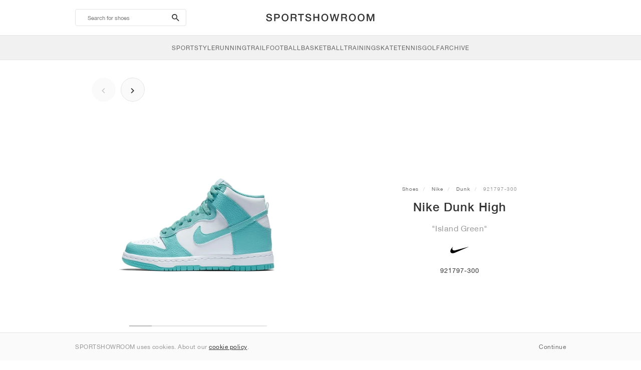

--- FILE ---
content_type: text/html; charset=UTF-8
request_url: https://sportshowroom.ie/nike-dunk-high-island-green-921797-300
body_size: 9713
content:
<!DOCTYPE html> <html lang="en-IE" dir="ltr"> <head>  <meta name="ir-site-verification-token" value="-145079951"/>
<meta name="robots" content="noindex, follow"/>
<meta charset="utf-8"/>
<meta http-equiv="X-UA-Compatible" content="IE=edge"/>
<meta name="viewport" content="width=device-width, initial-scale=1"/>
<meta name="csrf-token" content="8LaDkMJbol8i3xqZFesdsNdWFlqr0yoKxCc0cr7M"/>
<meta property="og:type" content="article"/>
<meta property="og:site_name" content="SPORTSHOWROOM"/>
<meta property="fb:app_id" content=""/>
<meta name="twitter:card" content="summary"/>
<meta property="og:url" content="https://sportshowroom.ie/nike-dunk-high-island-green-921797-300"/>
<meta name="twitter:url" content="https://sportshowroom.ie/nike-dunk-high-island-green-921797-300"/>
<link rel="canonical" href="https://sportshowroom.ie/nike-dunk-high-island-green-921797-300"/>
<title>Nike Dunk High &quot;Island Green&quot; • Shoes • Kids • Sportstyle | SPORTSHOWROOM IE</title>
<meta property="og:title" content="Nike Dunk High &quot;Island Green&quot; • Shoes • Kids • Sportstyle | SPORTSHOWROOM IE"/>
<meta name="twitter:title" content="Nike Dunk High &quot;Island Green&quot; • Shoes • Kids • Sportstyle | SPORTSHOWROOM IE"/>
<meta property="og:image" content="https://imagedelivery.net/2DfovxNet9Syc-4xYpcsGg/35b02e77-6803-40ee-3599-7f2e4546f400/public" itemprop="image"/>
<link rel="apple-touch-icon" sizes="180x180" href="https://sportshowroom.ie/themes/sportshowroom/favicons/apple-touch-icon.png?v=10"/>
<link rel="icon" type="image/png" href="https://sportshowroom.ie/themes/sportshowroom/favicons/favicon-32x32.png?v=10" sizes="32x32"/>
<link rel="icon" type="image/png" href="https://sportshowroom.ie/themes/sportshowroom/favicons/favicon-16x16.png?v=10" sizes="16x16"/>
<link rel="manifest" href="https://sportshowroom.ie/themes/sportshowroom/favicons/site.webmanifest?v=10"/>
<link rel="mask-icon" href="https://sportshowroom.ie/themes/sportshowroom/favicons/safari-pinned-tab.svg?v=10" color="#5bbad5"/>
<link rel="shortcut icon" href="https://sportshowroom.ie/themes/sportshowroom/favicons/favicon.ico?v=10"/>
<meta name="theme-color" content="#ffffff"/>
<meta name="msapplication-config" content="https://sportshowroom.ie/themes/sportshowroom/favicons/browserconfig.xml?v=10"/>
<meta name="description" content="Find your Nike Dunk High &quot;Island Green&quot; 921797-300. At Sportshowroom.ie you&#039;ll discover all Dunk shoes in Ireland."/>
<meta property="og:description" content="Find your Nike Dunk High &quot;Island Green&quot; 921797-300. At Sportshowroom.ie you&#039;ll discover all Dunk shoes in Ireland."/>
<meta name="twitter:description" content="Find your Nike Dunk High &quot;Island Green&quot; 921797-300. At Sportshowroom.ie you&#039;ll discover all Dunk shoes in Ireland."/>
<meta name="keywords" content="Nike Dunk 921797-300"/> <link href="/build/css/customer.css?id=ad9f1b807aa7d9e8b86e" rel="stylesheet"> <link href="/build/css/sportshowroom.css?id=a8cf15c3094b577abc2c" rel="stylesheet">  <link type="text/css" rel="stylesheet" href="/build/css/product.css?id=4eb1e5e28bc933ae7189">  <noscript> <style> .yesscript { display: none; } </style> </noscript> <script>
    const failed_images = [];
    const failed_image_url = 'https://sportshowroom.ie/product/retry-image';
    window.handleFailedImage = function (src) {
        failed_images.push(src);
    };
</script>
 </head> <body id="theme-sportshowroom" class="ltr"> <header onclick="void(0)"> <div class="top-header container"> <i class="search-bar-open xs mdi  mdi-magnify "></i> <i class="click-menu-open xs mdi mdi-menu"></i> <div class="search-bar-container "> <form action="https://sportshowroom.ie/shoes" method="GET" role="form" class="search-bar recaptcha-form" data-recaptcha-action="search">  <button type="submit" class="submit-btn"> <span class="sr-only">search-btn</span> <i class="icon_search mdi mdi-magnify"></i> </button> <button class="close-btn"> <i class="mdi mdi-close"></i> </button> <button class="clear-btn"> <span class="clear-search">Clear</span> </button> <div class="input-container"> <input name="search" value="" placeholder="Search for shoes" autocomplete="off" data-suggestions-url="https://sportshowroom.ie/ajax_get_page_suggestions"> </div> </form> <div class="suggestions-container"> <a class="near-me-btn" href="https://sportshowroom.ie/shoes?order=_geo_distance-asc"> <i class="mdi mdi-navigation-variant-outline"></i> Nearby </a> <ul class="suggestions"> </ul> </div> </div> <a href="/" id="home-link">  <img role="img" alt="SPORTSHOWROOM" src="/themes/sportshowroom/images/wordmark.svg?v=3" width="225" height="24">  </a> </div> <div class="bottom-header"> <nav class="click-menu"> <ul class="submenu submenu-0">  <li>  <a href="/shoes" class="title title-0" >  <span class="title-text">SportStyle</span>  </a>   <a href="/shoes" class="all-text all-text-0" > All </a>   <ul class="submenu submenu-1">  <li>  <a href="https://sportshowroom.ie/nike-runners" class="title title-1" >  <span class="title-text">Nike 1</span>  </a>    <ul class="submenu submenu-2">  <li>  <a href="/nike-shoes" class="title title-2" >  <span class="title-text">Nike</span>  </a>   <a href="/nike-shoes" class="all-text all-text-2" > All </a>   <ul class="submenu submenu-3">  <li>  <a href="/nike-dunk-runners" class="title title-3" >  <span class="title-text">Dunk</span>  </a>    </li>  <li>  <a href="/nike-air-force-1-runners" class="title title-3" >  <span class="title-text">Air Force 1</span>  </a>    </li>  <li>  <a href="/nike-blazer-runners" class="title title-3" >  <span class="title-text">Blazer</span>  </a>    </li>  <li>  <a href="/nike-cortez-runners" class="title title-3" >  <span class="title-text">Cortez</span>  </a>    </li>  <li>  <a href="/nike-vomero-5-runners" class="title title-3" >  <span class="title-text">Vomero 5</span>  </a>    </li>  <li>  <a href="/nike-v2k-run-runners" class="title title-3" >  <span class="title-text">V2K Run</span>  </a>    </li>  <li>  <a href="/nike-p-6000-runners" class="title title-3" >  <span class="title-text">P-6000</span>  </a>    </li>  <li>  <a href="/nike-v5-rnr-runners" class="title title-3" >  <span class="title-text">V5 RNR</span>  </a>    </li>  <li>  <a href="/nike-initiator-runners" class="title title-3" >  <span class="title-text">Initiator</span>  </a>    </li>  <li>  <a href="/nike-air-superfly-runners" class="title title-3" >  <span class="title-text">Air Superfly</span>  </a>    </li>  <li>  <a href="/nike-shox-runners" class="title title-3" >  <span class="title-text">Shox</span>  </a>    </li>  <li>  <a href="/nike-air-pegasus-2005-runners" class="title title-3" >  <span class="title-text">Air Pegasus 2005</span>  </a>    </li>  <li>  <a href="/nike-astrograbber-runners" class="title title-3" >  <span class="title-text">Astrograbber</span>  </a>    </li>  <li>  <a href="/nike-field-general-runners" class="title title-3" >  <span class="title-text">Field General</span>  </a>    </li>  <li>  <a href="/nike-killshot-2-runners" class="title title-3" >  <span class="title-text">Killshot 2</span>  </a>    </li>  <li>  <a href="/nike-total-90-runners" class="title title-3" >  <span class="title-text">Total 90</span>  </a>    </li>  <li>  <a href="/nike-ava-rover-runners" class="title title-3" >  <span class="title-text">Ava Rover</span>  </a>    </li>  <li>  <a href="/nike-rejuven8-shoes" class="title title-3" >  <span class="title-text">Rejuven8</span>  </a>    </li>  <li>  <a href="/nike-air-rift-runners" class="title title-3" >  <span class="title-text">Air Rift</span>  </a>    </li>  </ul>  </li>  </ul>  </li>  <li>  <a href="https://sportshowroom.ie/nike-runners" class="title title-1" >  <span class="title-text">Nike 2</span>  </a>    <ul class="submenu submenu-2">  <li>  <a href="/nike-air-max-shoes" class="title title-2" >  <span class="title-text">Air Max</span>  </a>   <a href="/nike-air-max-shoes" class="all-text all-text-2" > All </a>   <ul class="submenu submenu-3">  <li>  <a href="/nike-air-max-1-runners" class="title title-3" >  <span class="title-text">1</span>  </a>    </li>  <li>  <a href="/nike-air-max-90-runners" class="title title-3" >  <span class="title-text">90</span>  </a>    </li>  <li>  <a href="/nike-air-max-95-runners" class="title title-3" >  <span class="title-text">95</span>  </a>    </li>  <li>  <a href="/nike-air-max-97-runners" class="title title-3" >  <span class="title-text">97</span>  </a>    </li>  <li>  <a href="/nike-air-max-plus-runners" class="title title-3" >  <span class="title-text">Plus</span>  </a>    </li>  <li>  <a href="/nike-vapormax-runners" class="title title-3" >  <span class="title-text">VaporMax</span>  </a>    </li>  <li>  <a href="/nike-air-max-270-runners" class="title title-3" >  <span class="title-text">270</span>  </a>    </li>  <li>  <a href="/nike-air-max-dn-runners" class="title title-3" >  <span class="title-text">Dn</span>  </a>    </li>  <li>  <a href="/nike-air-max-sndr-runners" class="title title-3" >  <span class="title-text">SNDR</span>  </a>    </li>  <li>  <a href="/nike-air-180-runners" class="title title-3" >  <span class="title-text">180</span>  </a>    </li>  <li>  <a href="/nike-air-max-tl-2-5-runners" class="title title-3" >  <span class="title-text">TL 2.5</span>  </a>    </li>  <li>  <a href="/nike-air-max-portal-runners" class="title title-3" >  <span class="title-text">Portal</span>  </a>    </li>  <li>  <a href="/nike-air-max-muse-runners" class="title title-3" >  <span class="title-text">Muse</span>  </a>    </li>  <li>  <a href="/nike-air-max-craze-runners" class="title title-3" >  <span class="title-text">Craze</span>  </a>    </li>  <li>  <a href="/nike-air-max-moto-2k-runners" class="title title-3" >  <span class="title-text">Moto 2K</span>  </a>    </li>  <li>  <a href="/nike-air-max-phenomena-runners" class="title title-3" >  <span class="title-text">Phenomena</span>  </a>    </li>  <li>  <a href="/nike-air-max-1000-runners" class="title title-3" >  <span class="title-text">1000</span>  </a>    </li>  </ul>  </li>  </ul>  </li>  <li>  <a href="https://sportshowroom.ie/nike-runners" class="title title-1" >  <span class="title-text">Nike 3</span>  </a>    <ul class="submenu submenu-2">  <li>  <a href="/adidas-shoes" class="title title-2" >  <span class="title-text">adidas</span>  </a>   <a href="/adidas-shoes" class="all-text all-text-2" > All </a>   <ul class="submenu submenu-3">  <li>  <a href="/adidas-samba-runners" class="title title-3" >  <span class="title-text">Samba</span>  </a>    </li>  <li>  <a href="/adidas-gazelle-runners" class="title title-3" >  <span class="title-text">Gazelle</span>  </a>    </li>  <li>  <a href="/adidas-superstar-runners" class="title title-3" >  <span class="title-text">Superstar</span>  </a>    </li>  <li>  <a href="/adidas-handball-spezial-runners" class="title title-3" >  <span class="title-text">Handball Spezial</span>  </a>    </li>  <li>  <a href="/adidas-campus-00s-runners" class="title title-3" >  <span class="title-text">Campus 00s</span>  </a>    </li>  <li>  <a href="/adidas-sl-72-runners" class="title title-3" >  <span class="title-text">SL 72</span>  </a>    </li>  <li>  <a href="/adidas-jabbar-runners" class="title title-3" >  <span class="title-text">Jabbar</span>  </a>    </li>  <li>  <a href="/adidas-taekwondo-runners" class="title title-3" >  <span class="title-text">Taekwondo</span>  </a>    </li>  <li>  <a href="/adidas-tokyo-runners" class="title title-3" >  <span class="title-text">Tokyo</span>  </a>    </li>  <li>  <a href="/adidas-japan-runners" class="title title-3" >  <span class="title-text">Japan</span>  </a>    </li>  <li>  <a href="/adidas-adizero-aruku-runners" class="title title-3" >  <span class="title-text">Adizero Aruku</span>  </a>    </li>  <li>  <a href="/adidas-lightblaze-runners" class="title title-3" >  <span class="title-text">Lightblaze</span>  </a>    </li>  <li>  <a href="/adidas-megaride-runners" class="title title-3" >  <span class="title-text">Megaride</span>  </a>    </li>  <li>  <a href="/adidas-adiracer-runners" class="title title-3" >  <span class="title-text">Adiracer</span>  </a>    </li>  <li>  <a href="/adidas-italia-runners" class="title title-3" >  <span class="title-text">Italia</span>  </a>    </li>  <li>  <a href="/adidas-forum-runners" class="title title-3" >  <span class="title-text">Forum</span>  </a>    </li>  <li>  <a href="/adidas-hamburg-runners" class="title title-3" >  <span class="title-text">Hamburg</span>  </a>    </li>  </ul>  </li>  </ul>  </li>  <li>  <a href="https://sportshowroom.ie/nike-runners" class="title title-1" >  <span class="title-text">Nike 4</span>  </a>    <ul class="submenu submenu-2">  <li>  <a href="/jordan-shoes" class="title title-2" >  <span class="title-text">Jordan</span>  </a>   <a href="/jordan-shoes" class="all-text all-text-2" > All </a>   <ul class="submenu submenu-3">  <li>  <a href="/jordan-1-runners" class="title title-3" >  <span class="title-text">1</span>  </a>    </li>  <li>  <a href="/jordan-2-runners" class="title title-3" >  <span class="title-text">2</span>  </a>    </li>  <li>  <a href="/jordan-3-runners" class="title title-3" >  <span class="title-text">3</span>  </a>    </li>  <li>  <a href="/jordan-4-runners" class="title title-3" >  <span class="title-text">4</span>  </a>    </li>  <li>  <a href="/jordan-5-runners" class="title title-3" >  <span class="title-text">5</span>  </a>    </li>  <li>  <a href="/jordan-6-runners" class="title title-3" >  <span class="title-text">6</span>  </a>    </li>  <li>  <a href="/jordan-11-runners" class="title title-3" >  <span class="title-text">11</span>  </a>    </li>  <li>  <a href="/jordan-12-runners" class="title title-3" >  <span class="title-text">12</span>  </a>    </li>  <li>  <a href="/jordan-13-runners" class="title title-3" >  <span class="title-text">13</span>  </a>    </li>  <li>  <a href="/jordan-14-runners" class="title title-3" >  <span class="title-text">14</span>  </a>    </li>  <li>  <a href="/jordan-flight-court-runners" class="title title-3" >  <span class="title-text">Flight Court</span>  </a>    </li>  <li>  <a href="/jordan-spizike-runners" class="title title-3" >  <span class="title-text">Spizike</span>  </a>    </li>  <li>  <a href="/jordan-trunner-runners" class="title title-3" >  <span class="title-text">Trunner</span>  </a>    </li>  <li>  <a href="/jordan-mule-shoes" class="title title-3" >  <span class="title-text">Mule</span>  </a>    </li>  <li>  <a href="/jordan-legacy-312-runners" class="title title-3" >  <span class="title-text">Legacy 312</span>  </a>    </li>  <li>  <a href="/jordan-jumpman-jack-runners" class="title title-3" >  <span class="title-text">Jumpman Jack</span>  </a>    </li>  </ul>  </li>  </ul>  </li>  <li>  <a href="https://sportshowroom.ie/nike-runners" class="title title-1" >  <span class="title-text">Nike 5</span>  </a>    <ul class="submenu submenu-2">  <li>  <a href="/new-balance-shoes" class="title title-2" >  <span class="title-text">New Balance</span>  </a>   <a href="/new-balance-shoes" class="all-text all-text-2" > All </a>   <ul class="submenu submenu-3">  <li>  <a href="/new-balance-327-runners" class="title title-3" >  <span class="title-text">327</span>  </a>    </li>  <li>  <a href="/new-balance-550-runners" class="title title-3" >  <span class="title-text">550</span>  </a>    </li>  <li>  <a href="/new-balance-530-runners" class="title title-3" >  <span class="title-text">530</span>  </a>    </li>  <li>  <a href="/new-balance-2002r-runners" class="title title-3" >  <span class="title-text">2002R</span>  </a>    </li>  <li>  <a href="/new-balance-1906-runners" class="title title-3" >  <span class="title-text">1906</span>  </a>    </li>  <li>  <a href="/new-balance-9060-runners" class="title title-3" >  <span class="title-text">9060</span>  </a>    </li>  <li>  <a href="/new-balance-480-runners" class="title title-3" >  <span class="title-text">480</span>  </a>    </li>  <li>  <a href="/new-balance-990-runners" class="title title-3" >  <span class="title-text">990</span>  </a>    </li>  <li>  <a href="/new-balance-991-runners" class="title title-3" >  <span class="title-text">991</span>  </a>    </li>  <li>  <a href="/new-balance-t500-runners" class="title title-3" >  <span class="title-text">T500</span>  </a>    </li>  <li>  <a href="/new-balance-1000-runners" class="title title-3" >  <span class="title-text">1000</span>  </a>    </li>  <li>  <a href="/new-balance-740-runners" class="title title-3" >  <span class="title-text">740</span>  </a>    </li>  <li>  <a href="/new-balance-2010-runners" class="title title-3" >  <span class="title-text">2010</span>  </a>    </li>  <li>  <a href="/new-balance-471-runners" class="title title-3" >  <span class="title-text">471</span>  </a>    </li>  <li>  <a href="/new-balance-allerdale-runners" class="title title-3" >  <span class="title-text">Allerdale</span>  </a>    </li>  <li>  <a href="/new-balance-2000-runners" class="title title-3" >  <span class="title-text">2000</span>  </a>    </li>  <li>  <a href="/new-balance-204l-runners" class="title title-3" >  <span class="title-text">204L</span>  </a>    </li>  <li>  <a href="/new-balance-860v2-runners" class="title title-3" >  <span class="title-text">860v2</span>  </a>    </li>  </ul>  </li>  </ul>  </li>  <li>  <a href="https://sportshowroom.ie/nike-runners" class="title title-1" >  <span class="title-text">Nike 6</span>  </a>    <ul class="submenu submenu-2">  <li>  <a href="/asics-shoes" class="title title-2" >  <span class="title-text">ASICS</span>  </a>   <a href="/asics-shoes" class="all-text all-text-2" > All </a>   <ul class="submenu submenu-3">  <li>  <a href="/asics-gel-kayano-14-runners" class="title title-3" >  <span class="title-text">Gel-Kayano 14</span>  </a>    </li>  <li>  <a href="/asics-gel-kayano-20-runners" class="title title-3" >  <span class="title-text">Gel-Kayano 20</span>  </a>    </li>  <li>  <a href="/asics-gel-nimbus-10-1-runners" class="title title-3" >  <span class="title-text">Gel-Nimbus 10.1</span>  </a>    </li>  <li>  <a href="/asics-gel-nimbus-9-runners" class="title title-3" >  <span class="title-text">Gel-Nimbus 9</span>  </a>    </li>  <li>  <a href="/asics-gel-nyc-runners" class="title title-3" >  <span class="title-text">Gel-NYC</span>  </a>    </li>  <li>  <a href="/asics-gel-1130-runners" class="title title-3" >  <span class="title-text">Gel-1130</span>  </a>    </li>  <li>  <a href="/asics-gt-2160-runners" class="title title-3" >  <span class="title-text">GT-2160</span>  </a>    </li>  <li>  <a href="/asics-gel-quantum-runners" class="title title-3" >  <span class="title-text">Gel-Quantum</span>  </a>    </li>  <li>  <a href="/asics-gel-venture-6-runners" class="title title-3" >  <span class="title-text">Gel-Venture 6</span>  </a>    </li>  <li>  <a href="/asics-gel-kinetic-fluent-runners" class="title title-3" >  <span class="title-text">Gel-Kinetic Fluent</span>  </a>    </li>  <li>  <a href="/asics-gel-ds-trainer-14-runners" class="title title-3" >  <span class="title-text">Gel-DS Trainer 14</span>  </a>    </li>  <li>  <a href="/asics-gel-k1011-runners" class="title title-3" >  <span class="title-text">Gel-K1011</span>  </a>    </li>  <li>  <a href="/asics-gel-kayano-12-1-runners" class="title title-3" >  <span class="title-text">Gel-Kayano 12.1</span>  </a>    </li>  <li>  <a href="/asics-gel-cumulus-16-runners" class="title title-3" >  <span class="title-text">Gel-Cumulus 16</span>  </a>    </li>  </ul>  </li>  </ul>  </li>  <li>  <a href="https://sportshowroom.ie/nike-runners" class="title title-1" >  <span class="title-text">Nike 7</span>  </a>    <ul class="submenu submenu-2">  <li>  <a href="/puma-shoes" class="title title-2" >  <span class="title-text">PUMA</span>  </a>   <a href="/puma-shoes" class="all-text all-text-2" > All </a>   <ul class="submenu submenu-3">  <li>  <a href="/puma-suede-runners" class="title title-3" >  <span class="title-text">Suede</span>  </a>    </li>  <li>  <a href="/puma-suede-xl-runners" class="title title-3" >  <span class="title-text">Suede XL</span>  </a>    </li>  <li>  <a href="/puma-palermo-runners" class="title title-3" >  <span class="title-text">Palermo</span>  </a>    </li>  <li>  <a href="/puma-speedcat-runners" class="title title-3" >  <span class="title-text">Speedcat</span>  </a>    </li>  <li>  <a href="/puma-mostro-runners" class="title title-3" >  <span class="title-text">Mostro</span>  </a>    </li>  <li>  <a href="/puma-inhale-runners" class="title title-3" >  <span class="title-text">Inhale</span>  </a>    </li>  <li>  <a href="/puma-h-street-runners" class="title title-3" >  <span class="title-text">H-Street</span>  </a>    </li>  <li>  <a href="/puma-king-indoor-runners" class="title title-3" >  <span class="title-text">King Indoor</span>  </a>    </li>  <li>  <a href="/puma-v-s1-runners" class="title title-3" >  <span class="title-text">V-S1</span>  </a>    </li>  </ul>  </li>  <li>  <a href="/shoes" class="title title-2" >  <span class="title-text">Brands</span>  </a>   <a href="/shoes" class="all-text all-text-2" > All </a>   <ul class="submenu submenu-3">  <li>  <a href="/on-shoes" class="title title-3" >  <span class="title-text">On</span>  </a>    </li>  <li>  <a href="/converse-shoes" class="title title-3" >  <span class="title-text">Converse</span>  </a>    </li>  <li>  <a href="/vans-shoes" class="title title-3" >  <span class="title-text">Vans</span>  </a>    </li>  <li>  <a href="/hoka-shoes" class="title title-3" >  <span class="title-text">HOKA</span>  </a>    </li>  <li>  <a href="/saucony-shoes" class="title title-3" >  <span class="title-text">Saucony</span>  </a>    </li>  <li>  <a href="/salomon-shoes" class="title title-3" >  <span class="title-text">Salomon</span>  </a>    </li>  <li>  <a href="/mizuno-shoes" class="title title-3" >  <span class="title-text">Mizuno</span>  </a>    </li>  </ul>  </li>  </ul>  </li>  </ul>  </li>  <li>  <a href="/shoes" class="title title-0" >  <span class="title-text">Running</span>  </a>   <a href="/shoes" class="all-text all-text-0" > All </a>   <ul class="submenu submenu-1">  <li>  <a href="https://sportshowroom.ie/jordan-shoes" class="title title-1" >  <span class="title-text">Jordan row 1</span>  </a>    <ul class="submenu submenu-2">  <li>  <a href="/nike-shoes" class="title title-2" >  <span class="title-text">Nike</span>  </a>   <a href="/nike-shoes" class="all-text all-text-2" > All </a>   <ul class="submenu submenu-3">  <li>  <a href="/nike-alphafly-runners" class="title title-3" >  <span class="title-text">Alphafly</span>  </a>    </li>  <li>  <a href="/nike-vaporfly-runners" class="title title-3" >  <span class="title-text">Vaporfly</span>  </a>    </li>  <li>  <a href="/nike-zoom-fly-runners" class="title title-3" >  <span class="title-text">Zoom Fly</span>  </a>    </li>  <li>  <a href="/nike-pegasus-runners" class="title title-3" >  <span class="title-text">Pegasus</span>  </a>    </li>  <li>  <a href="/nike-vomero-runners" class="title title-3" >  <span class="title-text">Vomero</span>  </a>    </li>  <li>  <a href="/nike-structure-runners" class="title title-3" >  <span class="title-text">Structure</span>  </a>    </li>  <li>  <a href="/nike-maxfly-running-spikes" class="title title-3" >  <span class="title-text">Maxfly</span>  </a>    </li>  <li>  <a href="/nike-dragonfly-running-spikes" class="title title-3" >  <span class="title-text">Dragonfly</span>  </a>    </li>  <li>  <a href="/nike-victory-running-spikes" class="title title-3" >  <span class="title-text">Victory</span>  </a>    </li>  </ul>  </li>  </ul>  </li>  <li>  <a href="https://sportshowroom.ie/jordan-shoes" class="title title-1" >  <span class="title-text">Row 2</span>  </a>    <ul class="submenu submenu-2">  <li>  <a href="/adidas-shoes" class="title title-2" >  <span class="title-text">adidas</span>  </a>   <a href="/adidas-shoes" class="all-text all-text-2" > All </a>   <ul class="submenu submenu-3">  <li>  <a href="/adidas-4dfwd-runners" class="title title-3" >  <span class="title-text">4DFWD</span>  </a>    </li>  <li>  <a href="/adidas-supernova-runners" class="title title-3" >  <span class="title-text">Supernova</span>  </a>    </li>  <li>  <a href="/adidas-adistar-runners" class="title title-3" >  <span class="title-text">Adistar</span>  </a>    </li>  <li>  <a href="/adidas-ultraboost-runners" class="title title-3" >  <span class="title-text">Ultraboost</span>  </a>    </li>  <li>  <a href="/adidas-adizero-adios-pro-runners" class="title title-3" >  <span class="title-text">Adizero Adios Pro</span>  </a>    </li>  <li>  <a href="/adidas-adizero-boston-runners" class="title title-3" >  <span class="title-text">Adizero Boston</span>  </a>    </li>  <li>  <a href="/adidas-adizero-evo-sl-runners" class="title title-3" >  <span class="title-text">Adizero EVO SL</span>  </a>    </li>  </ul>  </li>  </ul>  </li>  <li>  <a href="https://sportshowroom.ie/jordan-shoes" class="title title-1" >  <span class="title-text">Row 3</span>  </a>    <ul class="submenu submenu-2">  <li>  <a href="/new-balance-shoes" class="title title-2" >  <span class="title-text">New Balance</span>  </a>   <a href="/new-balance-shoes" class="all-text all-text-2" > All </a>   <ul class="submenu submenu-3">  <li>  <a href="/new-balance-fresh-foam-1080-runners" class="title title-3" >  <span class="title-text">Fresh Foam X 1080</span>  </a>    </li>  <li>  <a href="/new-balance-fresh-foam-860-runners" class="title title-3" >  <span class="title-text">Fresh Foam X 860</span>  </a>    </li>  <li>  <a href="/new-balance-fresh-foam-880-runners" class="title title-3" >  <span class="title-text">Fresh Foam X 880</span>  </a>    </li>  <li>  <a href="/new-balance-fresh-foam-more-runners" class="title title-3" >  <span class="title-text">Fresh Foam X More</span>  </a>    </li>  <li>  <a href="/new-balance-fuelcell-rebel-runners" class="title title-3" >  <span class="title-text">FuelCell Rebel</span>  </a>    </li>  <li>  <a href="/new-balance-fuelcell-supercomp-elite-runners" class="title title-3" >  <span class="title-text">FuelCell SuperComp Elite</span>  </a>    </li>  </ul>  </li>  </ul>  </li>  <li>  <a href="https://sportshowroom.ie/shoes" class="title title-1" >  <span class="title-text">Row 4</span>  </a>    <ul class="submenu submenu-2">  <li>  <a href="/asics-shoes" class="title title-2" >  <span class="title-text">ASICS</span>  </a>   <a href="/asics-shoes" class="all-text all-text-2" > All </a>   <ul class="submenu submenu-3">  <li>  <a href="/asics-gel-nimbus-runners" class="title title-3" >  <span class="title-text">Gel-Nimbus</span>  </a>    </li>  <li>  <a href="/asics-gel-kayano-runners" class="title title-3" >  <span class="title-text">Gel-Kayano</span>  </a>    </li>  <li>  <a href="/asics-gel-cumulus-runners" class="title title-3" >  <span class="title-text">Gel-Cumulus</span>  </a>    </li>  <li>  <a href="/asics-gt-2000-runners" class="title title-3" >  <span class="title-text">GT-2000</span>  </a>    </li>  <li>  <a href="/asics-novablast-runners" class="title title-3" >  <span class="title-text">Novablast</span>  </a>    </li>  <li>  <a href="/asics-superblast-runners" class="title title-3" >  <span class="title-text">Superblast</span>  </a>    </li>  <li>  <a href="/asics-metaspeed-runners" class="title title-3" >  <span class="title-text">Metaspeed</span>  </a>    </li>  </ul>  </li>  </ul>  </li>  <li>  <a href="https://sportshowroom.ie/shoes" class="title title-1" >  <span class="title-text">Row 5</span>  </a>    <ul class="submenu submenu-2">  <li>  <a href="/puma-shoes" class="title title-2" >  <span class="title-text">PUMA</span>  </a>   <a href="/puma-shoes" class="all-text all-text-2" > All </a>   <ul class="submenu submenu-3">  <li>  <a href="/puma-deviate-nitro-runners" class="title title-3" >  <span class="title-text">Deviate NITRO™</span>  </a>    </li>  <li>  <a href="/puma-deviate-nitro-elite-runners" class="title title-3" >  <span class="title-text">Deviate NITRO™ Elite</span>  </a>    </li>  <li>  <a href="/puma-fast-r-nitro-elite-runners" class="title title-3" >  <span class="title-text">FAST-R NITRO™ Elite</span>  </a>    </li>  <li>  <a href="/puma-magmax-nitro-runners" class="title title-3" >  <span class="title-text">MagMax NITRO™</span>  </a>    </li>  <li>  <a href="/puma-forever-run-nitro-runners" class="title title-3" >  <span class="title-text">ForeverRun NITRO™</span>  </a>    </li>  <li>  <a href="/puma-velocity-nitro-runners" class="title title-3" >  <span class="title-text">Velocity NITRO™</span>  </a>    </li>  </ul>  </li>  </ul>  </li>  <li>  <a href="https://sportshowroom.ie/shoes" class="title title-1" >  <span class="title-text">Row 6</span>  </a>    <ul class="submenu submenu-2">  <li>  <a href="/shoes" class="title title-2" >  <span class="title-text">Brands</span>  </a>   <a href="/shoes" class="all-text all-text-2" > All </a>   <ul class="submenu submenu-3">  <li>  <a href="/on-shoes" class="title title-3" >  <span class="title-text">On</span>  </a>    </li>  <li>  <a href="/hoka-shoes" class="title title-3" >  <span class="title-text">HOKA</span>  </a>    </li>  <li>  <a href="/saucony-shoes" class="title title-3" >  <span class="title-text">Saucony</span>  </a>    </li>  <li>  <a href="/mizuno-shoes" class="title title-3" >  <span class="title-text">Mizuno</span>  </a>    </li>  </ul>  </li>  </ul>  </li>  </ul>  </li>  <li>  <a href="/shoes" class="title title-0" >  <span class="title-text">Trail</span>  </a>   <a href="/shoes" class="all-text all-text-0" > All </a>   <ul class="submenu submenu-1">  <li>  <a href="https://sportshowroom.ie/shoes" class="title title-1" >  <span class="title-text">Row 1</span>  </a>    <ul class="submenu submenu-2">  <li>  <a href="/nike-shoes" class="title title-2" >  <span class="title-text">Nike</span>  </a>   <a href="/nike-shoes" class="all-text all-text-2" > All </a>   <ul class="submenu submenu-3">  <li>  <a href="/nike-acg-ultrafly-trail-runners" class="title title-3" >  <span class="title-text">Ultrafly</span>  </a>    </li>  <li>  <a href="/nike-zegama-trail-runners" class="title title-3" >  <span class="title-text">Zegama</span>  </a>    </li>  <li>  <a href="/nike-wildhorse-trail-runners" class="title title-3" >  <span class="title-text">Wildhorse</span>  </a>    </li>  <li>  <a href="/nike-kiger-trail-runners" class="title title-3" >  <span class="title-text">Kiger</span>  </a>    </li>  <li>  <a href="/nike-pegasus-trail-runners" class="title title-3" >  <span class="title-text">Pegasus</span>  </a>    </li>  <li>  <a href="/nike-juniper-trail-runners" class="title title-3" >  <span class="title-text">Juniper</span>  </a>    </li>  </ul>  </li>  </ul>  </li>  <li>  <a href="https://sportshowroom.ie/shoes" class="title title-1" >  <span class="title-text">Row 2</span>  </a>    <ul class="submenu submenu-2">  <li>  <a href="/adidas-shoes" class="title title-2" >  <span class="title-text">adidas</span>  </a>   <a href="/adidas-shoes" class="all-text all-text-2" > All </a>   <ul class="submenu submenu-3">  <li>  <a href="/adidas-terrex-agravic-trail-runners" class="title title-3" >  <span class="title-text">Terrex Agravic</span>  </a>    </li>  <li>  <a href="/adidas-terrex-soulstride-trail-runners" class="title title-3" >  <span class="title-text">Terrex Soulstride</span>  </a>    </li>  <li>  <a href="/adidas-terrex-tracerocker-trail-runners" class="title title-3" >  <span class="title-text">Terrex Tracerocker</span>  </a>    </li>  <li>  <a href="/adidas-terrex-free-hiker-hiking-runners" class="title title-3" >  <span class="title-text">Terrex Free Hiker</span>  </a>    </li>  <li>  <a href="/adidas-terrex-skychaser-hiking-runners" class="title title-3" >  <span class="title-text">Terrex Skychaser</span>  </a>    </li>  <li>  <a href="/adidas-terrex-trailmaker-hiking-runners" class="title title-3" >  <span class="title-text">Terrex Trailmaker</span>  </a>    </li>  </ul>  </li>  </ul>  </li>  <li>  <a href="https://sportshowroom.ie/shoes" class="title title-1" >  <span class="title-text">Row 3</span>  </a>    <ul class="submenu submenu-2">  <li>  <a href="/new-balance-shoes" class="title title-2" >  <span class="title-text">New Balance</span>  </a>   <a href="/new-balance-shoes" class="all-text all-text-2" > All </a>   <ul class="submenu submenu-3">  <li>  <a href="/new-balance-fresh-foam-hierro-trail-runners" class="title title-3" >  <span class="title-text">Fresh Foam X Hierro</span>  </a>    </li>  <li>  <a href="/new-balance-fresh-foam-garoe-trail-runners" class="title title-3" >  <span class="title-text">Fresh Foam X Garoé</span>  </a>    </li>  <li>  <a href="/new-balance-nitrel-trail-runners" class="title title-3" >  <span class="title-text">Nitrel</span>  </a>    </li>  <li>  <a href="/new-balance-tektrel-hiking-runners" class="title title-3" >  <span class="title-text">Tektrel</span>  </a>    </li>  </ul>  </li>  </ul>  </li>  <li>  <a href="https://sportshowroom.ie/shoes" class="title title-1" >  <span class="title-text">Row 4</span>  </a>    <ul class="submenu submenu-2">  <li>  <a href="/asics-shoes" class="title title-2" >  <span class="title-text">ASICS</span>  </a>   <a href="/asics-shoes" class="all-text all-text-2" > All </a>   <ul class="submenu submenu-3">  <li>  <a href="/asics-gel-venture-trail-runners" class="title title-3" >  <span class="title-text">Gel-Venture</span>  </a>    </li>  <li>  <a href="/asics-gel-trabuco-trail-runners" class="title title-3" >  <span class="title-text">Gel-Trabuco</span>  </a>    </li>  <li>  <a href="/asics-gel-sonoma-trail-runners" class="title title-3" >  <span class="title-text">Gel-Sonoma</span>  </a>    </li>  </ul>  </li>  </ul>  </li>  <li>  <a href="https://sportshowroom.ie/shoes" class="title title-1" >  <span class="title-text">Row 6</span>  </a>    <ul class="submenu submenu-2">  <li>  <a href="/puma-shoes" class="title title-2" >  <span class="title-text">PUMA</span>  </a>   <a href="/puma-shoes" class="all-text all-text-2" > All </a>   <ul class="submenu submenu-3">  <li>  <a href="/puma-voyage-nitro-trail-runners" class="title title-3" >  <span class="title-text">Voyage NITRO</span>  </a>    </li>  <li>  <a href="/puma-fast-trac-nitro-trail-runners" class="title title-3" >  <span class="title-text">Fast Trac NITRO</span>  </a>    </li>  </ul>  </li>  </ul>  </li>  <li>  <a href="https://sportshowroom.ie/shoes" class="title title-1" >  <span class="title-text">Row 7</span>  </a>    <ul class="submenu submenu-2">  <li>  <a href="/shoes" class="title title-2" >  <span class="title-text">Brands</span>  </a>    <ul class="submenu submenu-3">  <li>  <a href="/on-shoes" class="title title-3" >  <span class="title-text">On</span>  </a>    </li>  <li>  <a href="/hoka-shoes" class="title title-3" >  <span class="title-text">HOKA</span>  </a>    </li>  <li>  <a href="/salomon-shoes" class="title title-3" >  <span class="title-text">Salomon</span>  </a>    </li>  <li>  <a href="/saucony-shoes" class="title title-3" >  <span class="title-text">Saucony</span>  </a>    </li>  </ul>  </li>  </ul>  </li>  </ul>  </li>  <li>  <a href="/shoes" class="title title-0" >  <span class="title-text">Football</span>  </a>   <a href="/shoes" class="all-text all-text-0" > All </a>   <ul class="submenu submenu-1">  <li>  <a href="https://sportshowroom.ie/shoes" class="title title-1" >  <span class="title-text">Row 1</span>  </a>    <ul class="submenu submenu-2">  <li>  <a href="/nike-shoes" class="title title-2" >  <span class="title-text">Nike</span>  </a>   <a href="/nike-shoes" class="all-text all-text-2" > All </a>   <ul class="submenu submenu-3">  <li>  <a href="/nike-mercurial-football-boots" class="title title-3" >  <span class="title-text">Mercurial</span>  </a>    </li>  <li>  <a href="/nike-tiempo-football-boots" class="title title-3" >  <span class="title-text">Tiempo</span>  </a>    </li>  <li>  <a href="/nike-phantom-football-boots" class="title title-3" >  <span class="title-text">Phantom</span>  </a>    </li>  </ul>  </li>  </ul>  </li>  <li>  <a href="https://sportshowroom.ie/shoes" class="title title-1" >  <span class="title-text">Row 2</span>  </a>    <ul class="submenu submenu-2">  <li>  <a href="/adidas-shoes" class="title title-2" >  <span class="title-text">adidas</span>  </a>   <a href="/adidas-shoes" class="all-text all-text-2" > All </a>   <ul class="submenu submenu-3">  <li>  <a href="/adidas-predator-football-boots" class="title title-3" >  <span class="title-text">Predator</span>  </a>    </li>  <li>  <a href="/adidas-f50-football-boots" class="title title-3" >  <span class="title-text">F50</span>  </a>    </li>  <li>  <a href="/adidas-copa-football-boots" class="title title-3" >  <span class="title-text">Copa</span>  </a>    </li>  </ul>  </li>  </ul>  </li>  <li>  <a href="https://sportshowroom.ie/shoes" class="title title-1" >  <span class="title-text">Row 3</span>  </a>    <ul class="submenu submenu-2">  <li>  <a href="/puma-shoes" class="title title-2" >  <span class="title-text">PUMA</span>  </a>   <a href="/puma-shoes" class="all-text all-text-2" > All </a>   <ul class="submenu submenu-3">  <li>  <a href="/puma-future-football-boots" class="title title-3" >  <span class="title-text">Future</span>  </a>    </li>  <li>  <a href="/puma-ultra-football-boots" class="title title-3" >  <span class="title-text">Ultra</span>  </a>    </li>  <li>  <a href="/puma-king-football-boots" class="title title-3" >  <span class="title-text">King</span>  </a>    </li>  </ul>  </li>  </ul>  </li>  <li>  <a href="https://sportshowroom.ie/shoes" class="title title-1" >  <span class="title-text">Row 4</span>  </a>    <ul class="submenu submenu-2">  <li>  <a href="/new-balance-shoes" class="title title-2" >  <span class="title-text">New Balance</span>  </a>   <a href="/new-balance-shoes" class="all-text all-text-2" > All </a>   <ul class="submenu submenu-3">  <li>  <a href="/new-balance-tekela-football-boots" class="title title-3" >  <span class="title-text">Tekela</span>  </a>    </li>  <li>  <a href="/new-balance-furon-football-boots" class="title title-3" >  <span class="title-text">Furon</span>  </a>    </li>  <li>  <a href="/new-balance-442-football-boots" class="title title-3" >  <span class="title-text">442</span>  </a>    </li>  </ul>  </li>  </ul>  </li>  </ul>  </li>  <li>  <a href="/shoes" class="title title-0" >  <span class="title-text">Basketball</span>  </a>   <a href="/shoes" class="all-text all-text-0" > All </a>   <ul class="submenu submenu-1">  <li>  <a href="https://sportshowroom.ie/shoes" class="title title-1" >  <span class="title-text">Row 1</span>  </a>    <ul class="submenu submenu-2">  <li>  <a href="/nike-shoes" class="title title-2" >  <span class="title-text">Nike</span>  </a>   <a href="/nike-shoes" class="all-text all-text-2" > All </a>   <ul class="submenu submenu-3">  <li>  <a href="/nike-kobe-basketball-runners" class="title title-3" >  <span class="title-text">Kobe</span>  </a>    </li>  <li>  <a href="/nike-lebron-basketball-runners" class="title title-3" >  <span class="title-text">LeBron</span>  </a>    </li>  <li>  <a href="/nike-kd-basketball-runners" class="title title-3" >  <span class="title-text">KD</span>  </a>    </li>  <li>  <a href="/nike-giannis-basketball-runners" class="title title-3" >  <span class="title-text">Giannis</span>  </a>    </li>  <li>  <a href="/nike-ja-basketball-runners" class="title title-3" >  <span class="title-text">Ja</span>  </a>    </li>  <li>  <a href="/nike-book-basketball-runners" class="title title-3" >  <span class="title-text">Book</span>  </a>    </li>  <li>  <a href="/nike-sabrina-basketball-runners" class="title title-3" >  <span class="title-text">Sabrina</span>  </a>    </li>  <li>  <a href="/nike-a-one-basketball-runners" class="title title-3" >  <span class="title-text">A&#039;One</span>  </a>    </li>  <li>  <a href="/nike-gt-hustle-basketball-runners" class="title title-3" >  <span class="title-text">G.T. Hustle</span>  </a>    </li>  <li>  <a href="/nike-gt-cut-basketball-runners" class="title title-3" >  <span class="title-text">G.T. Cut</span>  </a>    </li>  <li>  <a href="/nike-gt-future-basketball-runners" class="title title-3" >  <span class="title-text">G.T. Future</span>  </a>    </li>  </ul>  </li>  </ul>  </li>  <li>  <a href="https://sportshowroom.ie/shoes" class="title title-1" >  <span class="title-text">Row 2</span>  </a>    <ul class="submenu submenu-2">  <li>  <a href="/jordan-shoes" class="title title-2" >  <span class="title-text">Jordan</span>  </a>   <a href="/jordan-shoes" class="all-text all-text-2" > All </a>   <ul class="submenu submenu-3">  <li>  <a href="/jordan-luka-basketball-runners" class="title title-3" >  <span class="title-text">Luka</span>  </a>    </li>  <li>  <a href="/jordan-tatum-basketball-runners" class="title title-3" >  <span class="title-text">Tatum</span>  </a>    </li>  <li>  <a href="/jordan-zion-basketball-runners" class="title title-3" >  <span class="title-text">Zion</span>  </a>    </li>  <li>  <a href="/jordan-40-basketball-runners" class="title title-3" >  <span class="title-text">40</span>  </a>    </li>  <li>  <a href="/jordan-heir-basketball-runners" class="title title-3" >  <span class="title-text">Heir</span>  </a>    </li>  </ul>  </li>  </ul>  </li>  <li>  <a href="https://sportshowroom.ie/shoes" class="title title-1" >  <span class="title-text">Row 3</span>  </a>    <ul class="submenu submenu-2">  <li>  <a href="/adidas-shoes" class="title title-2" >  <span class="title-text">adidas</span>  </a>   <a href="/adidas-shoes" class="all-text all-text-2" > All </a>   <ul class="submenu submenu-3">  <li>  <a href="/adidas-anthony-edwards-basketball-runners" class="title title-3" >  <span class="title-text">Anthony Edwards</span>  </a>    </li>  <li>  <a href="/adidas-harden-basketball-runners" class="title title-3" >  <span class="title-text">Harden</span>  </a>    </li>  <li>  <a href="/adidas-dame-basketball-runners" class="title title-3" >  <span class="title-text">Dame</span>  </a>    </li>  <li>  <a href="/adidas-don-basketball-runners" class="title title-3" >  <span class="title-text">D.O.N.</span>  </a>    </li>  <li>  <a href="/adidas-adizero-select-basketball-runners" class="title title-3" >  <span class="title-text">Adizero Select</span>  </a>    </li>  </ul>  </li>  </ul>  </li>  <li>  <a href="https://sportshowroom.ie/shoes" class="title title-1" >  <span class="title-text">Row 4</span>  </a>    <ul class="submenu submenu-2">  <li>  <a href="/puma-shoes" class="title title-2" >  <span class="title-text">PUMA</span>  </a>   <a href="/puma-shoes" class="all-text all-text-2" > All </a>   <ul class="submenu submenu-3">  <li>  <a href="/puma-lamelo-basketball-runners" class="title title-3" >  <span class="title-text">LaMelo</span>  </a>    </li>  <li>  <a href="/puma-scoot-basketball-runners" class="title title-3" >  <span class="title-text">Scoot</span>  </a>    </li>  <li>  <a href="/puma-stewie-basketball-runners" class="title title-3" >  <span class="title-text">Stewie</span>  </a>    </li>  <li>  <a href="/puma-hali-basketball-runners" class="title title-3" >  <span class="title-text">Hali</span>  </a>    </li>  <li>  <a href="/puma-all-pro-nitro-basketball-runners" class="title title-3" >  <span class="title-text">All-Pro NITRO™</span>  </a>    </li>  </ul>  </li>  </ul>  </li>  <li>  <a href="https://sportshowroom.ie/shoes" class="title title-1" >  <span class="title-text">Row 5</span>  </a>    <ul class="submenu submenu-2">  <li>  <a href="/new-balance-shoes" class="title title-2" >  <span class="title-text">New Balance</span>  </a>   <a href="/new-balance-shoes" class="all-text all-text-2" > All </a>   <ul class="submenu submenu-3">  <li>  <a href="/new-balance-kawhi-basketball-runners" class="title title-3" >  <span class="title-text">KAWHI</span>  </a>    </li>  <li>  <a href="/new-balance-hesi-low-basketball-runners" class="title title-3" >  <span class="title-text">Hesi Low</span>  </a>    </li>  <li>  <a href="/new-balance-two-wxy-basketball-runners" class="title title-3" >  <span class="title-text">TWO WXY</span>  </a>    </li>  </ul>  </li>  </ul>  </li>  </ul>  </li>  <li>  <a href="/shoes" class="title title-0" >  <span class="title-text">Training</span>  </a>   <a href="/shoes" class="all-text all-text-0" > All </a>   <ul class="submenu submenu-1">  <li>  <a href="https://sportshowroom.ie/shoes" class="title title-1" >  <span class="title-text">Row 1</span>  </a>    <ul class="submenu submenu-2">  <li>  <a href="/nike-shoes" class="title title-2" >  <span class="title-text">Nike</span>  </a>   <a href="/nike-shoes" class="all-text all-text-2" > All </a>   <ul class="submenu submenu-3">  <li>  <a href="/nike-metcon-gym-runners" class="title title-3" >  <span class="title-text">Metcon</span>  </a>    </li>  <li>  <a href="/nike-free-metcon-gym-runners" class="title title-3" >  <span class="title-text">Free Metcon</span>  </a>    </li>  <li>  <a href="/nike-romaleos-gym-runners" class="title title-3" >  <span class="title-text">Romaleos</span>  </a>    </li>  <li>  <a href="/nike-free-2025-gym-runners" class="title title-3" >  <span class="title-text">Free 2025</span>  </a>    </li>  <li>  <a href="/nike-lebron-tr1-gym-runners" class="title title-3" >  <span class="title-text">LeBron TR1</span>  </a>    </li>  </ul>  </li>  </ul>  </li>  <li>  <a href="https://sportshowroom.ie/shoes" class="title title-1" >  <span class="title-text">Row 2</span>  </a>    <ul class="submenu submenu-2">  <li>  <a href="/adidas-shoes" class="title title-2" >  <span class="title-text">adidas</span>  </a>    <ul class="submenu submenu-3">  <li>  <a href="/adidas-dropset-gym-runners" class="title title-3" >  <span class="title-text">Dropset</span>  </a>    </li>  <li>  <a href="/adidas-rapidmove-gym-runners" class="title title-3" >  <span class="title-text">Rapidmove</span>  </a>    </li>  <li>  <a href="/adidas-adipower-gym-runners" class="title title-3" >  <span class="title-text">Adipower</span>  </a>    </li>  </ul>  </li>  </ul>  </li>  <li>  <a href="https://sportshowroom.ie/shoes" class="title title-1" >  <span class="title-text">Row 3</span>  </a>    <ul class="submenu submenu-2">  <li>  <a href="/shoes" class="title title-2" >  <span class="title-text">Brands</span>  </a>    <ul class="submenu submenu-3">  <li>  <a href="/new-balance-shoes" class="title title-3" >  <span class="title-text">New Balance</span>  </a>    </li>  <li>  <a href="/asics-shoes" class="title title-3" >  <span class="title-text">ASICS</span>  </a>    </li>  <li>  <a href="/on-shoes" class="title title-3" >  <span class="title-text">On</span>  </a>    </li>  </ul>  </li>  </ul>  </li>  </ul>  </li>  <li>  <a href="/shoes" class="title title-0" >  <span class="title-text">Skate</span>  </a>   <a href="/shoes" class="all-text all-text-0" > All </a>   <ul class="submenu submenu-1">  <li>  <a href="https://sportshowroom.ie/shoes" class="title title-1" >  <span class="title-text">Row 1</span>  </a>    <ul class="submenu submenu-2">  <li>  <a href="/nike-sb-skate-shoes" class="title title-2" >  <span class="title-text">Nike</span>  </a>   <a href="/nike-sb-skate-shoes" class="all-text all-text-2" > All </a>   <ul class="submenu submenu-3">  <li>  <a href="/nike-sb-skate-shoes" class="title title-3" >  <span class="title-text">SB</span>  </a>    </li>  <li>  <a href="/nike-sb-dunk-skate-shoes" class="title title-3" >  <span class="title-text">Dunk</span>  </a>    </li>  <li>  <a href="/nike-sb-blazer-skate-shoes" class="title title-3" >  <span class="title-text">Blazer</span>  </a>    </li>  <li>  <a href="/nike-janoski-skate-shoes" class="title title-3" >  <span class="title-text">Janoski</span>  </a>    </li>  <li>  <a href="/nike-sb-nyjah-skate-shoes" class="title title-3" >  <span class="title-text">Nyjah</span>  </a>    </li>  <li>  <a href="/nike-sb-ishod-skate-shoes" class="title title-3" >  <span class="title-text">Ishod</span>  </a>    </li>  <li>  <a href="/nike-sb-p-rod-skate-shoes" class="title title-3" >  <span class="title-text">P-Rod</span>  </a>    </li>  <li>  <a href="/nike-sb-force-58-skate-shoes" class="title title-3" >  <span class="title-text">Force 58</span>  </a>    </li>  <li>  <a href="/nike-sb-ps8-skate-shoes" class="title title-3" >  <span class="title-text">PS8</span>  </a>    </li>  <li>  <a href="/nike-sb-vertebrae-skate-shoes" class="title title-3" >  <span class="title-text">Vertebrae</span>  </a>    </li>  </ul>  </li>  </ul>  </li>  <li>  <a href="https://sportshowroom.ie/shoes" class="title title-1" >  <span class="title-text">Row 2</span>  </a>    <ul class="submenu submenu-2">  <li>  <a href="/adidas-shoes" class="title title-2" >  <span class="title-text">adidas</span>  </a>   <a href="/adidas-shoes" class="all-text all-text-2" > All </a>   <ul class="submenu submenu-3">  <li>  <a href="/adidas-samba-adv-skate-shoes" class="title title-3" >  <span class="title-text">Samba</span>  </a>    </li>  <li>  <a href="/adidas-gazelle-adv-skate-shoes" class="title title-3" >  <span class="title-text">Gazelle</span>  </a>    </li>  <li>  <a href="/adidas-superstar-adv-skate-shoes" class="title title-3" >  <span class="title-text">Superstar</span>  </a>    </li>  <li>  <a href="/adidas-busenitz-skate-shoes" class="title title-3" >  <span class="title-text">Busenitz</span>  </a>    </li>  <li>  <a href="/adidas-tyshawn-skate-shoes" class="title title-3" >  <span class="title-text">Tyshawn</span>  </a>    </li>  <li>  <a href="/adidas-puig-skate-shoes" class="title title-3" >  <span class="title-text">Puig</span>  </a>    </li>  <li>  <a href="/adidas-nora-skate-shoes" class="title title-3" >  <span class="title-text">Nora</span>  </a>    </li>  <li>  <a href="/adidas-tekkira-cup-skate-shoes" class="title title-3" >  <span class="title-text">Tekkira Cup</span>  </a>    </li>  <li>  <a href="/adidas-aloha-super-skate-shoes" class="title title-3" >  <span class="title-text">Aloha Super</span>  </a>    </li>  </ul>  </li>  </ul>  </li>  <li>  <a href="https://sportshowroom.ie/shoes" class="title title-1" >  <span class="title-text">Row 3</span>  </a>    <ul class="submenu submenu-2">  <li>  <a href="/new-balance-shoes" class="title title-2" >  <span class="title-text">New Balance</span>  </a>   <a href="/new-balance-shoes" class="all-text all-text-2" > All </a>   <ul class="submenu submenu-3">  <li>  <a href="/new-balance-1010-skate-shoes" class="title title-3" >  <span class="title-text">1010</span>  </a>    </li>  <li>  <a href="/new-balance-272-skate-shoes" class="title title-3" >  <span class="title-text">272</span>  </a>    </li>  <li>  <a href="/new-balance-306-skate-shoes" class="title title-3" >  <span class="title-text">306</span>  </a>    </li>  <li>  <a href="/new-balance-417-skate-shoes" class="title title-3" >  <span class="title-text">417</span>  </a>    </li>  <li>  <a href="/new-balance-430-skate-shoes" class="title title-3" >  <span class="title-text">430</span>  </a>    </li>  <li>  <a href="/new-balance-440-skate-shoes" class="title title-3" >  <span class="title-text">440</span>  </a>    </li>  <li>  <a href="/new-balance-numeric-480-skate-shoes" class="title title-3" >  <span class="title-text">480</span>  </a>    </li>  <li>  <a href="/new-balance-508-skate-shoes" class="title title-3" >  <span class="title-text">508</span>  </a>    </li>  <li>  <a href="/new-balance-600-skate-shoes" class="title title-3" >  <span class="title-text">600</span>  </a>    </li>  <li>  <a href="/new-balance-808-skate-shoes" class="title title-3" >  <span class="title-text">808</span>  </a>    </li>  <li>  <a href="/new-balance-933-skate-shoes" class="title title-3" >  <span class="title-text">933</span>  </a>    </li>  </ul>  </li>  </ul>  </li>  <li>  <a href="https://sportshowroom.ie/shoes" class="title title-1" >  <span class="title-text">Row 5</span>  </a>    <ul class="submenu submenu-2">  <li>  <a href="/shoes" class="title title-2" >  <span class="title-text">Brands</span>  </a>   <a href="/shoes" class="all-text all-text-2" > All </a>   <ul class="submenu submenu-3">  <li>  <a href="/vans-shoes" class="title title-3" >  <span class="title-text">Vans</span>  </a>    </li>  <li>  <a href="/asics-shoes" class="title title-3" >  <span class="title-text">ASICS</span>  </a>    </li>  <li>  <a href="/converse-shoes" class="title title-3" >  <span class="title-text">Converse</span>  </a>    </li>  <li>  <a href="/jordan-shoes" class="title title-3" >  <span class="title-text">Jordan</span>  </a>    </li>  </ul>  </li>  </ul>  </li>  </ul>  </li>  <li>  <a href="/shoes" class="title title-0" >  <span class="title-text">Tennis</span>  </a>   <a href="/shoes" class="all-text all-text-0" > All </a>   <ul class="submenu submenu-1">  <li>  <a href="https://sportshowroom.ie/shoes" class="title title-1" >  <span class="title-text">Row 1</span>  </a>    <ul class="submenu submenu-2">  <li>  <a href="/nike-shoes" class="title title-2" >  <span class="title-text">Nike</span>  </a>   <a href="/nike-shoes" class="all-text all-text-2" > All </a>   <ul class="submenu submenu-3">  <li>  <a href="/nike-vapor-tennis-runners" class="title title-3" >  <span class="title-text">Vapor</span>  </a>    </li>  <li>  <a href="/nike-gp-challenge-tennis-runners" class="title title-3" >  <span class="title-text">GP Challenge</span>  </a>    </li>  </ul>  </li>  </ul>  </li>  <li>  <a href="https://sportshowroom.ie/shoes" class="title title-1" >  <span class="title-text">Row 2</span>  </a>    <ul class="submenu submenu-2">  <li>  <a href="/adidas-shoes" class="title title-2" >  <span class="title-text">adidas</span>  </a>   <a href="/adidas-shoes" class="all-text all-text-2" > All </a>   <ul class="submenu submenu-3">  <li>  <a href="/adidas-barricade-tennis-runners" class="title title-3" >  <span class="title-text">Barricade</span>  </a>    </li>  <li>  <a href="/adidas-adizero-cybersonic-tennis-runners" class="title title-3" >  <span class="title-text">Adizero Cybersonic</span>  </a>    </li>  <li>  <a href="/adidas-adizero-ubersonic-tennis-runners" class="title title-3" >  <span class="title-text">Adizero Ubersonic</span>  </a>    </li>  <li>  <a href="/adidas-avacourt-tennis-runners" class="title title-3" >  <span class="title-text">Avacourt</span>  </a>    </li>  <li>  <a href="/adidas-defiant-speed-tennis-runners" class="title title-3" >  <span class="title-text">Defiant Speed</span>  </a>    </li>  </ul>  </li>  </ul>  </li>  <li>  <a href="https://sportshowroom.ie/shoes" class="title title-1" >  <span class="title-text">Row 3</span>  </a>    <ul class="submenu submenu-2">  <li>  <a href="/new-balance-shoes" class="title title-2" >  <span class="title-text">New Balance</span>  </a>    <ul class="submenu submenu-3">  <li>  <a href="/new-balance-coco-cg-tennis-runners" class="title title-3" >  <span class="title-text">Coco CG</span>  </a>    </li>  <li>  <a href="/new-balance-coco-delray-tennis-runners" class="title title-3" >  <span class="title-text">Coco Delray</span>  </a>    </li>  <li>  <a href="/new-balance-fuelcell-996-tennis-runners" class="title title-3" >  <span class="title-text">Fuelcell 996</span>  </a>    </li>  </ul>  </li>  </ul>  </li>  <li>  <a href="https://sportshowroom.ie/shoes" class="title title-1" >  <span class="title-text">Row 4</span>  </a>    <ul class="submenu submenu-2">  <li>  <a href="/asics-shoes" class="title title-2" >  <span class="title-text">ASICS</span>  </a>    <ul class="submenu submenu-3">  <li>  <a href="/asics-court-ff-tennis-runners" class="title title-3" >  <span class="title-text">Court FF</span>  </a>    </li>  <li>  <a href="/asics-solution-speed-ff-tennis-runners" class="title title-3" >  <span class="title-text">Solution Speed FF</span>  </a>    </li>  <li>  <a href="/asics-gel-resolution-tennis-runners" class="title title-3" >  <span class="title-text">Gel-Resolution</span>  </a>    </li>  <li>  <a href="/asics-solution-swift-ff-tennis-runners" class="title title-3" >  <span class="title-text">Solution Swift FF</span>  </a>    </li>  <li>  <a href="/asics-gel-challenger-tennis-runners" class="title title-3" >  <span class="title-text">Gel-Challenger</span>  </a>    </li>  </ul>  </li>  </ul>  </li>  </ul>  </li>  <li>  <a href="/shoes" class="title title-0" >  <span class="title-text">Golf</span>  </a>   <a href="/shoes" class="all-text all-text-0" > All </a>   <ul class="submenu submenu-1">  <li>  <a href="https://sportshowroom.ie/shoes" class="title title-1" >  <span class="title-text">Row 1</span>  </a>    <ul class="submenu submenu-2">  <li>  <a href="/nike-shoes" class="title title-2" >  <span class="title-text">Nike</span>  </a>    <ul class="submenu submenu-3">  <li>  <a href="/nike-victory-tour-golf-shoes" class="title title-3" >  <span class="title-text">Victory Tour</span>  </a>    </li>  <li>  <a href="/nike-infinity-tour-golf-shoes" class="title title-3" >  <span class="title-text">Infinity Tour</span>  </a>    </li>  <li>  <a href="/nike-victory-pro-golf-shoes" class="title title-3" >  <span class="title-text">Victory Pro</span>  </a>    </li>  <li>  <a href="/nike-free-golf-shoes" class="title title-3" >  <span class="title-text">Free Golf</span>  </a>    </li>  </ul>  </li>  </ul>  </li>  <li>  <a href="https://sportshowroom.ie/shoes" class="title title-1" >  <span class="title-text">Row 2</span>  </a>    <ul class="submenu submenu-2">  <li>  <a href="/adidas-shoes" class="title title-2" >  <span class="title-text">adidas</span>  </a>    <ul class="submenu submenu-3">  <li>  <a href="/adidas-tour-360-golf-shoes" class="title title-3" >  <span class="title-text">Tour360</span>  </a>    </li>  <li>  <a href="/adidas-codechaos-golf-shoes" class="title title-3" >  <span class="title-text">Codechaos</span>  </a>    </li>  <li>  <a href="/adidas-adizero-zg-golf-shoes" class="title title-3" >  <span class="title-text">Adizero ZG</span>  </a>    </li>  </ul>  </li>  </ul>  </li>  <li>  <a href="https://sportshowroom.ie/shoes" class="title title-1" >  <span class="title-text">Row 3</span>  </a>    <ul class="submenu submenu-2">  <li>  <a href="/puma-shoes" class="title title-2" >  <span class="title-text">PUMA</span>  </a>    <ul class="submenu submenu-3">  <li>  <a href="/puma-avant-golf-shoes" class="title title-3" >  <span class="title-text">Avant</span>  </a>    </li>  <li>  <a href="/puma-royale-golf-shoes" class="title title-3" >  <span class="title-text">Royale</span>  </a>    </li>  <li>  <a href="/puma-shadowcat-golf-shoes" class="title title-3" >  <span class="title-text">Shadowcat</span>  </a>    </li>  </ul>  </li>  </ul>  </li>  </ul>  </li>  <li>  <a href="/archive" class="title title-0" >  <span class="title-text">Archive</span>  </a>    <ul class="submenu submenu-1">  <li>  <a href="https://sportshowroom.ie/shoes" class="title title-1" >  <span class="title-text">Row 1</span>  </a>    <ul class="submenu submenu-2">  <li>  <a href="/archive" class="title title-2" >  <span class="title-text">Brands</span>  </a>   <a href="/archive" class="all-text all-text-2" > All </a>   <ul class="submenu submenu-3">  <li>  <a href="/nike-archive" class="title title-3" >  <span class="title-text">Nike</span>  </a>    </li>  <li>  <a href="/adidas-archive" class="title title-3" >  <span class="title-text">adidas</span>  </a>    </li>  <li>  <a href="/new-balance-archive" class="title title-3" >  <span class="title-text">New Balance</span>  </a>    </li>  <li>  <a href="/asics-archive" class="title title-3" >  <span class="title-text">ASICS</span>  </a>    </li>  </ul>  </li>  </ul>  </li>  </ul>  </li>  </ul> </nav> </div> </header> <div id="pre-content" onclick="void(0)"> <div class="container">  </div> </div> <div class="content" id="content" onclick="void(0)"> <div class="container">  <div id="product-page" class="image-count-6"> <div id="product"> <ol class="breadcrumb">  <li> <a href="https://sportshowroom.ie/shoes"> Shoes </a> </li>  <li> <a href="https://sportshowroom.ie/nike-runners"> Nike </a> </li>  <li> <a href="https://sportshowroom.ie/nike-dunk-runners"> Dunk </a> </li>   <li class="active" aria-current="page"> 921797-300 </li>  </ol> <h1 class="name">Nike Dunk High</h1> <h2 class="subtitle">&quot;Island Green&quot; </h2>  <img src="https://storage.googleapis.com/ssr_uk/upload/73S1FqmoYs3q1RmKTrzhIn8MBJpOhJu5Gbs9NGX8.png" alt="https://storage.googleapis.com/ssr_uk/upload/73S1FqmoYs3q1RmKTrzhIn8MBJpOhJu5Gbs9NGX8.png" class="logo"/>  <h2 class="mpn">  921797-300  </h2>    </div> <div id="images" class="swiper">  <div class="swiper-buttons"> <div class="swiper-button swiper-button-prev swiper-button-disabled"> <i class="mdi mdi-chevron-left"></i> </div> <div class="swiper-button swiper-button-next"> <i class="mdi mdi-chevron-right"></i> </div> </div>  <div class="swiper-wrapper">  <div class="swiper-slide"> <img src="https://imagedelivery.net/2DfovxNet9Syc-4xYpcsGg/35b02e77-6803-40ee-3599-7f2e4546f400/product" alt="Nike Dunk High 921797-300 01" onerror="handleFailedImage(this.src);"  width="800" height="800" > </div>  <div class="swiper-slide"> <img src="https://imagedelivery.net/2DfovxNet9Syc-4xYpcsGg/25ca00bb-aa0e-4e03-b163-373a0da69300/product" alt="Nike Dunk High 921797-300 02" onerror="handleFailedImage(this.src);"  width="800" height="800" > </div>  <div class="swiper-slide"> <img src="https://imagedelivery.net/2DfovxNet9Syc-4xYpcsGg/b8cbbe31-653a-4f1e-4b6d-11670afc2e00/product" alt="Nike Dunk High 921797-300 03" onerror="handleFailedImage(this.src);"  width="800" height="800" > </div>  <div class="swiper-slide"> <img src="https://imagedelivery.net/2DfovxNet9Syc-4xYpcsGg/65eff195-f8eb-4a5f-e902-1bea18d3dd00/product" alt="Nike Dunk High 921797-300 04" onerror="handleFailedImage(this.src);"  width="800" height="800" > </div>  <div class="swiper-slide"> <img src="https://imagedelivery.net/2DfovxNet9Syc-4xYpcsGg/49456391-448e-472b-5b56-0aea600c1c00/product" alt="Nike Dunk High 921797-300 05" onerror="handleFailedImage(this.src);"  width="800" height="800" > </div>  <div class="swiper-slide"> <img src="https://imagedelivery.net/2DfovxNet9Syc-4xYpcsGg/8521dccd-24c2-4f53-e94f-b6494aba6700/product" alt="Nike Dunk High 921797-300 06" onerror="handleFailedImage(this.src);"  width="800" height="800" > </div>  </div> <div class="swiper-scrollbar"></div> </div>  <div id="offers">    <div class="offers" data-offset="0"> <p class="shop-at-stores">  Go to  </p> <ul class="companies">    <li onclick="window.open('https://sportshowroom.ie/open-shop-url/26?product_key=921797-300');" class="company" data-company-id="42"> <div class="offer-details"> <p class="company-name">Nike IE</p> </div> <i class="mdi mdi-chevron-right chevron"></i> </li>   </ul> <div class="offset-btns"> <a href="javascript:void(0)" class="offset-btn offset-prev"> Previous </a> <a href="javascript:void(0)" class="offset-btn offset-next"> Next </a> </div> </div>  </div>   <ul id="details">  <li> <span class="name">Gender</span> <span class="value"> Kids </span> </li>  <li> <span class="name">Brand</span> <span class="value"> <a href="https://sportshowroom.ie/nike-runners">Nike</a> </span> </li>  <li> <span class="name">Collection</span> <span class="value"> <a href="https://sportshowroom.ie/nike-dunk-runners">Dunk</a> </span> </li>  <li> <span class="name">Style</span> <span class="value"> <a href="https://sportshowroom.ie/nike-dunk-high-runners">High</a> </span> </li>   <li> <span class="name">Stylecode</span> <span class="value">921797-300</span> </li>     </ul>  </div> </div> <div class="blogs-related"> <div class="container"> <ol class="blogs blogs-default count-1">  <li class="blog instagram"> <a href="https://sportshowroom.ie/nike-dunk-history"> <p class="category"> Nike Archive  </p> <figure class="image-container"> <img class="image" src="https://storage.googleapis.com/ssr_uk/upload/PWHkrxEy5qdIxap6ifiikTynQrmKHtxmlXPFkHE8.png" alt="Dunk"/> </figure> <h2 class="title">Dunk</h2> <p class="summary">The humble basketball trainer that became a global phenomenon.</p> </a> </li>  </ol> </div> </div> <div class="container">  <div id="other"> <h3>More Nike Dunk</h3> <div class="products-grid">  <a class="product " data-id="776446-774" href="https://sportshowroom.ie/nike-dunk-lux-x-sacai-volt-obsidian-776446-774">  <div class="release-date">  </div>      <figure class="product-thumbnail"> <img alt="Nike Dunk Lux x sacai"  class="yesscript" data-src="https://imagedelivery.net/2DfovxNet9Syc-4xYpcsGg/76a793e2-007a-4874-d850-1cd1da670300/public"   width="400"   height="400"  onerror="handleFailedImage(this.src);">  <noscript> <img alt="Nike Dunk Lux x sacai" src="https://imagedelivery.net/2DfovxNet9Syc-4xYpcsGg/76a793e2-007a-4874-d850-1cd1da670300/public"  width="400"   height="400" > </noscript>  </figure>      <ul class="details">  <li class="brand"> Nike </li> <li class="title"> Dunk Lux x sacai &quot;Volt &amp; Obsidian&quot; </li> <li class="mpn"> Women / Sportstyle / Shoes </li> <li class="price">  </li>  </ul> </a>  <a class="product " data-id="776446-117" href="https://sportshowroom.ie/nike-dunk-lux-x-sacai-white-776446-117">  <div class="release-date">  </div>      <figure class="product-thumbnail"> <img alt="Nike Dunk Lux x sacai"  class="yesscript" data-src="https://imagedelivery.net/2DfovxNet9Syc-4xYpcsGg/2765a748-21ce-4b41-a503-fa9a09789800/public"   width="400"   height="400"  onerror="handleFailedImage(this.src);">  <noscript> <img alt="Nike Dunk Lux x sacai" src="https://imagedelivery.net/2DfovxNet9Syc-4xYpcsGg/2765a748-21ce-4b41-a503-fa9a09789800/public"  width="400"   height="400" > </noscript>  </figure>      <ul class="details">  <li class="brand"> Nike </li> <li class="title"> Dunk Lux x sacai &quot;White&quot; </li> <li class="mpn"> Women / Sportstyle / Shoes </li> <li class="price">  </li>  </ul> </a>  <a class="product " data-id="776446-441" href="https://sportshowroom.ie/nike-dunk-lux-x-sacai-midnight-navy-white-776446-441">  <div class="release-date">  </div>      <figure class="product-thumbnail"> <img alt="Nike Dunk Lux x sacai"  class="yesscript" data-src="https://imagedelivery.net/2DfovxNet9Syc-4xYpcsGg/b94f0bae-8813-41c4-50c3-72cc1206ba00/public"   width="400"   height="400"  onerror="handleFailedImage(this.src);">  <noscript> <img alt="Nike Dunk Lux x sacai" src="https://imagedelivery.net/2DfovxNet9Syc-4xYpcsGg/b94f0bae-8813-41c4-50c3-72cc1206ba00/public"  width="400"   height="400" > </noscript>  </figure>      <ul class="details">  <li class="brand"> Nike </li> <li class="title"> Dunk Lux x sacai &quot;Midnight Navy &amp; White&quot; </li> <li class="mpn"> Women / Sportstyle / Shoes </li> <li class="price">  </li>  </ul> </a>  <a class="product " data-id="BQ6817-204" href="https://sportshowroom.ie/nike-sb-dunk-low-wheat-bq6817-204">  <div class="release-date">  </div>      <figure class="product-thumbnail"> <img alt="Nike SB Dunk Low"  class="yesscript" data-src="https://imagedelivery.net/2DfovxNet9Syc-4xYpcsGg/4fcb5d66-14cc-4037-bea1-262021ec8000/public"   width="400"   height="400"  onerror="handleFailedImage(this.src);">  <noscript> <img alt="Nike SB Dunk Low" src="https://imagedelivery.net/2DfovxNet9Syc-4xYpcsGg/4fcb5d66-14cc-4037-bea1-262021ec8000/public"  width="400"   height="400" > </noscript>  </figure>      <ul class="details">  <li class="brand"> Nike </li> <li class="title"> SB Dunk Low &quot;Wheat&quot; </li> <li class="mpn"> Men / Skateboarding &amp; Sportstyle / Shoes </li> <li class="price">  </li>  </ul> </a>  </div> </div>  </div> </div> <div class="back-to-top is-hidden" onclick="window.scrollTo(0,0)"> <i class="mdi mdi-arrow-up"></i> </div>  <div id="cookies-popup" onclick="void(0)"> <div id="cookies-container"> <p> SPORTSHOWROOM uses cookies. About our <a href="/cookies">cookie policy</a>. </p> <p> <a href="javascript:void(0)" class="cookies-btn" id="cookies-accept">Continue</a> </p> </div> </div>  <footer onclick="void(0)"> <div class="container"> <div class="top"> <ul class="submenu submenu-0">  <li>  <a href="/#" class="title title-0" >  <span class="title-text">SPORTSHOWROOM</span>  </a>    <ul class="submenu submenu-1">  <li>  <a href="/about-us" class="title title-1" >  <span class="title-text">About us</span>  </a>    </li>  <li>  <a href="/contact" class="title title-1" >  <span class="title-text">Contact</span>  </a>    </li>  </ul>  </li>  <li>  <a href="/#" class="title title-0" >  <span class="title-text">Brands</span>  </a>    <ul class="submenu submenu-1">  <li>  <a href="/nike-shoes" class="title title-1" >  <span class="title-text">Nike</span>  </a>    </li>  <li>  <a href="/jordan-shoes" class="title title-1" >  <span class="title-text">Jordan</span>  </a>    </li>  <li>  <a href="/adidas-shoes" class="title title-1" >  <span class="title-text">adidas</span>  </a>    </li>  <li>  <a href="/new-balance-shoes" class="title title-1" >  <span class="title-text">New Balance</span>  </a>    </li>  <li>  <a href="/asics-shoes" class="title title-1" >  <span class="title-text">ASICS</span>  </a>    </li>  <li>  <a href="/puma-shoes" class="title title-1" >  <span class="title-text">PUMA</span>  </a>    </li>  <li>  <a href="/converse-shoes" class="title title-1" >  <span class="title-text">Converse</span>  </a>    </li>  <li>  <a href="/vans-shoes" class="title title-1" >  <span class="title-text">Vans</span>  </a>    </li>  <li>  <a href="/hoka-shoes" class="title title-1" >  <span class="title-text">Hoka</span>  </a>    </li>  <li>  <a href="/salomon-shoes" class="title title-1" >  <span class="title-text">Salomon</span>  </a>    </li>  <li>  <a href="/on-shoes" class="title title-1" >  <span class="title-text">On</span>  </a>    </li>  <li>  <a href="/saucony-shoes" class="title title-1" >  <span class="title-text">Saucony</span>  </a>    </li>  <li>  <a href="/mizuno-shoes" class="title title-1" >  <span class="title-text">Mizuno</span>  </a>    </li>  <li>  <a href="/yeezy-shoes" class="title title-1" >  <span class="title-text">Yeezy</span>  </a>    </li>  </ul>  </li>  <li>  <a href="/#" class="title title-0" >  <span class="title-text">Icons</span>  </a>    <ul class="submenu submenu-1">  <li>  <a href="/nike-air-force-1-runners" class="title title-1" >  <span class="title-text">Air Force 1</span>  </a>    </li>  <li>  <a href="/jordan-1-runners" class="title title-1" >  <span class="title-text">Jordan 1</span>  </a>    </li>  <li>  <a href="/nike-dunk-runners" class="title title-1" >  <span class="title-text">Dunk</span>  </a>    </li>  <li>  <a href="/new-balance-550-runners" class="title title-1" >  <span class="title-text">550</span>  </a>    </li>  <li>  <a href="/adidas-samba-runners" class="title title-1" >  <span class="title-text">Samba</span>  </a>    </li>  <li>  <a href="/asics-gel-kayano-14-runners" class="title title-1" >  <span class="title-text">Gel-Kayano 14</span>  </a>    </li>  <li>  <a href="/puma-speedcat-runners" class="title title-1" >  <span class="title-text">Speedcat</span>  </a>    </li>  <li>  <a href="/converse-chuck-taylor-runners" class="title title-1" >  <span class="title-text">Chuck Taylor</span>  </a>    </li>  <li>  <a href="/on-cloud-runners" class="title title-1" >  <span class="title-text">Cloud</span>  </a>    </li>  <li>  <a href="/vans-old-skool-runners" class="title title-1" >  <span class="title-text">Old Skool</span>  </a>    </li>  <li>  <a href="/salomon-xt-6-runners" class="title title-1" >  <span class="title-text">XT-6</span>  </a>    </li>  <li>  <a href="/saucony-progrid-omni-9-runners" class="title title-1" >  <span class="title-text">ProGrid Omni 9</span>  </a>    </li>  <li>  <a href="/hoka-clifton-runners" class="title title-1" >  <span class="title-text">Clifton</span>  </a>    </li>  <li>  <a href="/mizuno-wave-rider-10-runners" class="title title-1" >  <span class="title-text">Wave Rider 10</span>  </a>    </li>  </ul>  </li>  </ul> </div> <div class="bottom"> <div class="locales"> <div class="locales-link"> <i class="mdi mdi-map-marker"></i> <span class="current">Ireland</span> </div> </div> <ul class="submenu submenu-0">  <li>  <a href="/" class="title title-0" >  <span class="title-text">SPORTSHOWROOM</span>  </a>    </li>  <li>  <a href="/cookies" class="title title-0" >  <span class="title-text">Cookies</span>  </a>    </li>  <li>  <a href="/privacy" class="title title-0" >  <span class="title-text">Privacy</span>  </a>    </li>  </ul> </div> </div> </footer> <div id="locales-list"> <div class="container"> <div class="locales-close"> <span class="mdi mdi-close"></span> </div> <h2>Choose your country</h2>  <h3>Europe</h3> <ul class="locales">  <li> <a href="https://sportshowroom.at/"> <i class="mdi mdi-map-marker"></i> <span class="name">Österreich</span> </a> </li>  <li> <a href="https://sportshowroom.be/"> <i class="mdi mdi-map-marker"></i> <span class="name">België</span> </a> </li>  <li> <a href="https://sportshowroom.bg/"> <i class="mdi mdi-map-marker"></i> <span class="name">България</span> </a> </li>  <li> <a href="https://sportshowroom.hr/"> <i class="mdi mdi-map-marker"></i> <span class="name">Hrvatska</span> </a> </li>  <li> <a href="https://sportshowroom.cz/"> <i class="mdi mdi-map-marker"></i> <span class="name">Česká republika</span> </a> </li>  <li> <a href="https://sportshowroom.dk/"> <i class="mdi mdi-map-marker"></i> <span class="name">Danmark</span> </a> </li>  <li> <a href="https://sportshowroom.fi/"> <i class="mdi mdi-map-marker"></i> <span class="name">Suomi</span> </a> </li>  <li> <a href="https://sportshowroom.fr/"> <i class="mdi mdi-map-marker"></i> <span class="name">France</span> </a> </li>  <li> <a href="https://sportshowroom.de/"> <i class="mdi mdi-map-marker"></i> <span class="name">Deutschland</span> </a> </li>  <li> <a href="https://sportshowroom.gr/"> <i class="mdi mdi-map-marker"></i> <span class="name">Ελλάδα</span> </a> </li>  <li> <a href="https://sportshowroom.hu/"> <i class="mdi mdi-map-marker"></i> <span class="name">Magyarország</span> </a> </li>  <li> <a href="https://sportshowroom.ie/"> <i class="mdi mdi-map-marker"></i> <span class="name">Ireland</span> </a> </li>  <li> <a href="https://sportshowroom.it/"> <i class="mdi mdi-map-marker"></i> <span class="name">Italia</span> </a> </li>  <li> <a href="https://sportshowroom.nl/"> <i class="mdi mdi-map-marker"></i> <span class="name">Nederland</span> </a> </li>  <li> <a href="https://sportshowroom.no/"> <i class="mdi mdi-map-marker"></i> <span class="name">Norge</span> </a> </li>  <li> <a href="https://sportshowroom.pl/"> <i class="mdi mdi-map-marker"></i> <span class="name">Polska</span> </a> </li>  <li> <a href="https://sportshowroom.pt/"> <i class="mdi mdi-map-marker"></i> <span class="name">Portugal</span> </a> </li>  <li> <a href="https://sportshowroom.ro/"> <i class="mdi mdi-map-marker"></i> <span class="name">România</span> </a> </li>  <li> <a href="https://sportshowroom.sk/"> <i class="mdi mdi-map-marker"></i> <span class="name">Slovakia</span> </a> </li>  <li> <a href="https://sportshowroom.si/"> <i class="mdi mdi-map-marker"></i> <span class="name">Slovenija</span> </a> </li>  <li> <a href="https://sportshowroom.es/"> <i class="mdi mdi-map-marker"></i> <span class="name">España</span> </a> </li>  <li> <a href="https://sportshowroom.se/"> <i class="mdi mdi-map-marker"></i> <span class="name">Sverige</span> </a> </li>  <li> <a href="https://sportshowroom.ch/"> <i class="mdi mdi-map-marker"></i> <span class="name">Schweiz</span> </a> </li>  <li> <a href="https://sportshowroom.co.uk/"> <i class="mdi mdi-map-marker"></i> <span class="name">United Kingdom</span> </a> </li>  </ul>  </div> </div> <div class="cover"></div> <script>
    window.settings = {
        country: 'en-IE',
        currency: {
            symbol: '€'
        },
        google: {
            analytics_code: 'G-QK6E4M45RQ',
            recaptcha_public: ''
        },
        facebook: {
            app_id: ''
        },
        PRODUCT_GROUP_BY_COMPANY: 1,
    };
    window.translations = {
        customer: {"clear":"Clear","domain_suggestion":"Indicate which country you are in to view our content in your language.","locale_select":{"title":"Choose your country"},"near_me":"Nearby","price":":symbol:price","search_placeholder":"Search for shoes"},
        locales: {"bg-BG":"\u0411\u044a\u043b\u0433\u0430\u0440\u0438\u044f","cs-CZ":"\u010cesk\u00e1 republika","da-DK":"Danmark","de-AT":"\u00d6sterreich","de-CH":"Schweiz","de-DE":"Deutschland","el-GR":"\u0395\u03bb\u03bb\u03ac\u03b4\u03b1","en-GB":"United Kingdom","en-IE":"Ireland","es-ES":"Espa\u00f1a","fi-FI":"Suomi","fr-FR":"France","hr-HR":"Hrvatska","hu-HU":"Magyarorsz\u00e1g","it-IT":"Italia","nl-BE":"Belgi\u00eb","nl-NL":"Nederland","no-NO":"Norge","pl-PL":"Polska","pt-PT":"Portugal","ro-RO":"Rom\u00e2nia","sk-SK":"Slovakia","sl-SI":"Slovenija","sv-SE":"Sverige"},
    };
    window.alternate = {"hr-HR":"https:\/\/sportshowroom.hr\/nike-dunk-high-island-green-921797-300","hu-HU":"https:\/\/sportshowroom.hu\/nike-dunk-high-island-green-921797-300","it-IT":"https:\/\/sportshowroom.it\/nike-dunk-high-island-green-921797-300","bg-BG":"https:\/\/sportshowroom.bg\/nike-dunk-high-island-green-921797-300","cs-CZ":"https:\/\/sportshowroom.cz\/nike-dunk-high-island-green-921797-300","da-DK":"https:\/\/sportshowroom.dk\/nike-dunk-high-island-green-921797-300","de-AT":"https:\/\/sportshowroom.at\/nike-dunk-high-island-green-921797-300","de-CH":"https:\/\/sportshowroom.ch\/nike-dunk-high-island-green-921797-300","de-DE":"https:\/\/sportshowroom.de\/nike-dunk-high-island-green-921797-300","el-GR":"https:\/\/sportshowroom.gr\/nike-dunk-high-island-green-921797-300","en-GB":"https:\/\/sportshowroom.co.uk\/nike-dunk-high-island-green-921797-300","en-IE":"https:\/\/sportshowroom.ie\/nike-dunk-high-island-green-921797-300","es-ES":"https:\/\/sportshowroom.es\/nike-dunk-high-island-green-921797-300","fi-FI":"https:\/\/sportshowroom.fi\/nike-dunk-high-island-green-921797-300","fr-FR":"https:\/\/sportshowroom.fr\/nike-dunk-high-island-green-921797-300","nl-BE":"https:\/\/sportshowroom.be\/nike-dunk-high-island-green-921797-300","nl-NL":"https:\/\/sportshowroom.nl\/nike-dunk-high-island-green-921797-300","no-NO":"https:\/\/sportshowroom.no\/nike-dunk-high-island-green-921797-300","pl-PL":"https:\/\/sportshowroom.pl\/nike-dunk-high-island-green-921797-300","pt-PT":"https:\/\/sportshowroom.pt\/nike-dunk-high-island-green-921797-300","ro-RO":"https:\/\/sportshowroom.ro\/nike-dunk-high-island-green-921797-300","sk-SK":"https:\/\/sportshowroom.sk\/nike-dunk-high-island-green-921797-300","sl-SI":"https:\/\/sportshowroom.si\/nike-dunk-high-island-green-921797-300","sv-SE":"https:\/\/sportshowroom.se\/nike-dunk-high-island-green-921797-300"};
</script>
<script defer
        src="https://www.google.com/recaptcha/api.js?render="></script>

<script defer src="/build/js/customer.js?id=81cf40775dcc847012f2"></script>

 <script defer src="/build/js/product.js?id=ea059e01ba5dccca60a6"></script>
 
<script type="application/ld+json">
    {
      "@context" : "http://schema.org",
      "@type" : "WebSite",
      "name" : "SPORTSHOWROOM",
  "url" : "https://sportshowroom.ie"
}
</script>

<script type="application/ld+json">
    {
      "@context": "http://schema.org",
      "@type": "Organization",
      "url": "https://sportshowroom.ie",
  "logo": "https://sportshowroom.ie/img/logo.jpg",
  "sameAs": [
    "https://facebook.com/sportshowroom.nl"
  ]
}
</script>
 <script defer src="https://static.cloudflareinsights.com/beacon.min.js/vcd15cbe7772f49c399c6a5babf22c1241717689176015" integrity="sha512-ZpsOmlRQV6y907TI0dKBHq9Md29nnaEIPlkf84rnaERnq6zvWvPUqr2ft8M1aS28oN72PdrCzSjY4U6VaAw1EQ==" data-cf-beacon='{"version":"2024.11.0","token":"c50db325058249de829fd06a54716b3f","r":1,"server_timing":{"name":{"cfCacheStatus":true,"cfEdge":true,"cfExtPri":true,"cfL4":true,"cfOrigin":true,"cfSpeedBrain":true},"location_startswith":null}}' crossorigin="anonymous"></script>
</body> </html>